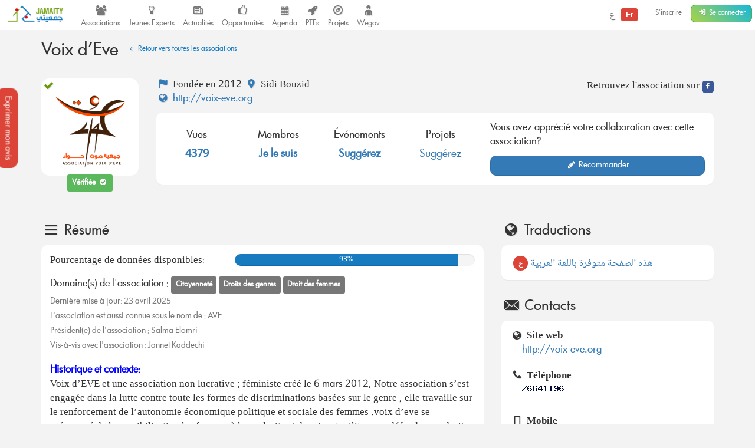

--- FILE ---
content_type: text/html; charset=UTF-8
request_url: https://jamaity.org/association/voix-deve-2/
body_size: 12836
content:
<!DOCTYPE html> <html xmlns="http://www.w3.org/1999/xhtml" xmlns:og="http://ogp.me/ns#" xmlns:fb="http://www.facebook.com/2008/fbml" lang="fr_FR" > <head> <title> Voix d&#8217;Eve &#8211; Jamaity </title> <meta charset="utf-8"> <meta http-equiv="X-UA-Compatible" content="IE=edge"> <meta name="viewport" content="width=device-width, initial-scale=1.0"> <meta property="twitter:account_id" content="15003744"/> <meta property="og:site_name" content="Jamaity"/> <meta property="title" content="Voix d&#8217;Eve"/> <meta property="og:title" content="Voix d&#8217;Eve"/> <meta property="og:url" content="https://jamaity.org/association/voix-deve-2/"/> <meta property="og:locale" content="fr_FR"/> <meta property="og:type" content="article"/> <meta property="og:image" content="https://jamaity.org/wp-content/uploads/2014/06/Voix-dEve.png"/> <meta name="twitter:card" content="summary_large_image" /> <meta name="twitter:site" content="@jamaity_tn" /> <meta name="twitter:via" content="jamaity_tn" /> <meta name="twitter:creator" content="@jamaity_tn" /> <meta name="twitter:title" content="Voix d&#8217;Eve" /> <meta name="twitter:image" content="https://jamaity.org/wp-content/uploads/2014/06/Voix-dEve.png" /> <meta name="keywords" content="associations, tunisie, opportunités, projets, réseau, transition, arab spring" /> <meta name="date" content="1401722404" /> <meta name="standout" content="https://jamaity.org/association/voix-deve-2/" /> <meta property="fb:app_id" content="177657269267171"/> <meta property="fb:pages" content="239076232916848"/> <meta property="article:publisher" content="https://www.facebook.com/jamaity.org"/> <meta property="og:article:published_time" content="1401722404"/> <link rel="image_src" data-page-subject="true" href="https://jamaity.org/wp-content/uploads/2014/06/Voix-dEve.png"> <link rel="canonical" data-page-subject="true" href="https://jamaity.org/association/voix-deve-2/"> <meta content="#f37822" name="msapplication-TileColor"> <meta content="https://jamaity.org/wp-content/themes/wp-jamaity-v2/static/img/defaults/mstile-144x144.png" name="msapplication-TileImage"> <meta content="#ffffff" name="theme-color"> <script type="text/javascript">
		if (window.self !== window.top) {
			window.top.location.href = window.location.href;
		}
	</script> <link rel='dns-prefetch' href='//ajax.googleapis.com' /> <link rel='dns-prefetch' href='//s.w.org' /> <script type="text/javascript">
			window._wpemojiSettings = {"baseUrl":"https:\/\/s.w.org\/images\/core\/emoji\/13.0.1\/72x72\/","ext":".png","svgUrl":"https:\/\/s.w.org\/images\/core\/emoji\/13.0.1\/svg\/","svgExt":".svg","source":{"concatemoji":"https:\/\/jamaity.org\/wp-includes\/js\/wp-emoji-release.min.js?ver=5.6"}};
			!function(e,a,t){var r,n,o,i,p=a.createElement("canvas"),s=p.getContext&&p.getContext("2d");function c(e,t){var a=String.fromCharCode;s.clearRect(0,0,p.width,p.height),s.fillText(a.apply(this,e),0,0);var r=p.toDataURL();return s.clearRect(0,0,p.width,p.height),s.fillText(a.apply(this,t),0,0),r===p.toDataURL()}function l(e){if(!s||!s.fillText)return!1;switch(s.textBaseline="top",s.font="600 32px Arial",e){case"flag":return!c([127987,65039,8205,9895,65039],[127987,65039,8203,9895,65039])&&(!c([55356,56826,55356,56819],[55356,56826,8203,55356,56819])&&!c([55356,57332,56128,56423,56128,56418,56128,56421,56128,56430,56128,56423,56128,56447],[55356,57332,8203,56128,56423,8203,56128,56418,8203,56128,56421,8203,56128,56430,8203,56128,56423,8203,56128,56447]));case"emoji":return!c([55357,56424,8205,55356,57212],[55357,56424,8203,55356,57212])}return!1}function d(e){var t=a.createElement("script");t.src=e,t.defer=t.type="text/javascript",a.getElementsByTagName("head")[0].appendChild(t)}for(i=Array("flag","emoji"),t.supports={everything:!0,everythingExceptFlag:!0},o=0;o<i.length;o++)t.supports[i[o]]=l(i[o]),t.supports.everything=t.supports.everything&&t.supports[i[o]],"flag"!==i[o]&&(t.supports.everythingExceptFlag=t.supports.everythingExceptFlag&&t.supports[i[o]]);t.supports.everythingExceptFlag=t.supports.everythingExceptFlag&&!t.supports.flag,t.DOMReady=!1,t.readyCallback=function(){t.DOMReady=!0},t.supports.everything||(n=function(){t.readyCallback()},a.addEventListener?(a.addEventListener("DOMContentLoaded",n,!1),e.addEventListener("load",n,!1)):(e.attachEvent("onload",n),a.attachEvent("onreadystatechange",function(){"complete"===a.readyState&&t.readyCallback()})),(r=t.source||{}).concatemoji?d(r.concatemoji):r.wpemoji&&r.twemoji&&(d(r.twemoji),d(r.wpemoji)))}(window,document,window._wpemojiSettings);
		</script> <style type="text/css">
img.wp-smiley,
img.emoji {
	display: inline !important;
	border: none !important;
	box-shadow: none !important;
	height: 1em !important;
	width: 1em !important;
	margin: 0 .07em !important;
	vertical-align: -0.1em !important;
	background: none !important;
	padding: 0 !important;
}
</style> <link rel='stylesheet' id='litespeed-cache-dummy-css' href='https://jamaity.org/wp-content/plugins/litespeed-cache/assets/css/litespeed-dummy.css?ver=5.6' type='text/css' media='all' /> <link rel='stylesheet' id='wp-block-library-css' href='https://jamaity.org/wp-includes/css/dist/block-library/style.min.css?ver=5.6' type='text/css' media='all' /> <link rel='stylesheet' id='ppress-frontend-css' href='https://jamaity.org/wp-content/plugins/wp-user-avatar/assets/css/frontend.min.css?ver=4.15.4' type='text/css' media='all' /> <link rel='stylesheet' id='ppress-flatpickr-css' href='https://jamaity.org/wp-content/plugins/wp-user-avatar/assets/flatpickr/flatpickr.min.css?ver=4.15.4' type='text/css' media='all' /> <link rel='stylesheet' id='ppress-select2-css' href='https://jamaity.org/wp-content/plugins/wp-user-avatar/assets/select2/select2.min.css?ver=5.6' type='text/css' media='all' /> <link rel='stylesheet' id='jmv2-css-css' href='https://jamaity.org/wp-content/themes/wp-jamaity-v2/static/css/style_v1.5.css?ver=5.6' type='text/css' media='all' /> <link rel='stylesheet' id='select2-css-css' href='https://jamaity.org/wp-content/themes/wp-jamaity-v2/static/css/select2.css?ver=5.6' type='text/css' media='all' /> <link rel='stylesheet' id='select2-bootstrap.css-css' href='https://jamaity.org/wp-content/themes/wp-jamaity-v2/static/css/select2-bootstrap.css?ver=5.6' type='text/css' media='all' /> <script type='text/javascript' src='https://ajax.googleapis.com/ajax/libs/jquery/1.11.1/jquery.min.js?ver=5.6' id='jquery-js'></script> <script type='text/javascript' src='https://jamaity.org/wp-content/plugins/wp-user-avatar/assets/flatpickr/flatpickr.min.js?ver=4.15.4' id='ppress-flatpickr-js'></script> <script type='text/javascript' src='https://jamaity.org/wp-content/plugins/wp-user-avatar/assets/select2/select2.min.js?ver=4.15.4' id='ppress-select2-js'></script> <link rel="canonical" href="https://jamaity.org/association/voix-deve-2/" /> <link rel="alternate" type="application/json+oembed" href="https://jamaity.org/wp-json/oembed/1.0/embed?url=https%3A%2F%2Fjamaity.org%2Fassociation%2Fvoix-deve-2%2F" /> <link rel="alternate" type="text/xml+oembed" href="https://jamaity.org/wp-json/oembed/1.0/embed?url=https%3A%2F%2Fjamaity.org%2Fassociation%2Fvoix-deve-2%2F&#038;format=xml" /> <link rel="apple-touch-icon" sizes="57x57" href="https://jamaity.org/wp-content/themes/wp-jamaity-v2/static/favicons/on-57x57.png" /><link rel="apple-touch-icon" sizes="60x60" href="https://jamaity.org/wp-content/themes/wp-jamaity-v2/static/favicons/on-60x60.png" /><link rel="apple-touch-icon" sizes="72x72" href="https://jamaity.org/wp-content/themes/wp-jamaity-v2/static/favicons/on-72x72.png" /><link rel="apple-touch-icon" sizes="76x76" href="https://jamaity.org/wp-content/themes/wp-jamaity-v2/static/favicons/on-76x76.png" /><link rel="apple-touch-icon" sizes="114x114" href="https://jamaity.org/wp-content/themes/wp-jamaity-v2/static/favicons/on-114x114.png" /><link rel="apple-touch-icon" sizes="120x120" href="https://jamaity.org/wp-content/themes/wp-jamaity-v2/static/favicons/on-120x120.png" /><link rel="apple-touch-icon" sizes="144x144" href="https://jamaity.org/wp-content/themes/wp-jamaity-v2/static/favicons/on-144x144.png" /><link rel="apple-touch-icon" sizes="152x152" href="https://jamaity.org/wp-content/themes/wp-jamaity-v2/static/favicons/on-152x152.png" /><link rel="apple-touch-icon" sizes="180x180" href="https://jamaity.org/wp-content/themes/wp-jamaity-v2/static/favicons/on-180x180.png" /><link rel="icon" type="image/png" sizes="192x192" href="https://jamaity.org/wp-content/themes/wp-jamaity-v2/static/favicons/on-192x192.png" /><link rel="icon" type="image/png" sizes="32x32" href="https://jamaity.org/wp-content/themes/wp-jamaity-v2/static/favicons/favicon-32x32.png" /><link rel="icon" type="image/png" sizes="96x96" href="https://jamaity.org/wp-content/themes/wp-jamaity-v2/static/favicons/favicon-96x96.png" /><link rel="icon" type="image/png" sizes="16x16" href="https://jamaity.org/wp-content/themes/wp-jamaity-v2/static/favicons/favicon-16x16.png" /></head> <body class="association-template-default single single-association postid-23464 unknown" itemscope="itemscope" itemtype="http://schema.org/WebPage"> <!--[if lt IE 8]> <div class="alert alert-warning"> You are using an <strong>outdated</strong> browser. Please <a href="http://browsehappy.com/">upgrade your browser</a> to improve your experience. </div> <![endif]--> <a href="#" class="feedback-btn btn" onclick="_gaq.push(['_trackEvent','PopFeedback','BetaV2Feedback',this.href]);" data-toggle="modal" data-target="#feedback">Exprimer mon avis</a> <div class="modal fade" id="feedback" tabindex="-1" role="dialog" aria-labelledby="feedbackTitle" aria-hidden="true"> <div class="modal-dialog "> <div class="modal-content"> <div class="modal-header"> <button type="button" class="close" data-dismiss="modal"><span aria-hidden="true">&times;</span><span class="sr-only">Fermer</span></button> <h4 class="modal-title" id="feedbackTitle"><span class="zicon-clipboard-2"></span>Votre avis nous intéresse </h4> </div> <div class="modal-body"> <form id="FeedbackForm" role="form"> <div class="form-error"></div> <div class="form-content"> <input type="hidden" name="datetime" id="datetime" value="16/01/2026 06:58:25"> <h3 class="h4">1 - À quel point la plateforme correspond à vos attentes?</h3> <div class="well"> <select class="form-control input-lg" id="expectations" name="expectations"> <option value="na">Notez sur une échelle de 1 à 5 (3 exclu)</option> <option value="1">1</option> <option value="2">2</option> <option value="4">4</option> <option value="5">5</option> </select> </div> <h3 class="h4">2 - La nouvelle plateforme par rapport à l'ancienne plateforme?</h3> <div class="well"> <div class="row"> <div class="col-xs-4"> <button type="button" class="btn btn-danger btn-radio btn-block active">Décevante</button> <input type="radio" name="evolution" value="negative" class="hidden" selected> </div> <div class="col-xs-4"> <button type="button" class="btn btn-warning btn-radio btn-block">Moyenne</button> <input type="radio" name="evolution" value="neutral" class="hidden"> </div> <div class="col-xs-4"> <button type="button" class="btn btn-success btn-radio btn-block">Géniale</button> <input type="radio" name="evolution" value="positive" class="hidden"> </div> </div> <hr class="invisiblebar half"> <p class="small text-muted text-center">Cliquez sur le bouton sous le sentiment que vous exprimez</p> </div> <h3 class="h4">3 - Avez-vous des améliorations à suggérer?</h3> <div class="well"> <textarea name="ameliorations" id="ameliorations" class="form-control" cols="30" rows="4" placeholder="Partagez quelques suggestions d'améliorations que vous souhaitez voir sur la plateforme Jamaity"></textarea> </div> <button type="submit" class="btn btn-success btn-radio btn-block">Envoyer mon avis</button> </div> </form> <hr> <p class="text-justify"> Nous nous appuyons toujours sur les retours de nos chers utilisateurs pour une amélioration continue de la plateforme Jamaity. Tous les avis comptent ! </p> <p class="text-justify text-info">Tous les avis sont collectés d'une manière anonyme pour permettre au plus grand nombre de s'exprimer librement (même si vous êtes connectés) </p> </div> </div> </div> </div> <nav class="navbar navbar-default navbar-static-top" role="navigation"> <div class="pull-right navbar-btn" style="display:block;margin-right:5px;"> <a href="https://jamaity.org/signup/?redirect=https%3A%2F%2Fjamaity.org%2Fassociation%2Fvoix-deve-2%2F" class="btn btn-link btn-sm hidden-xs" >S'inscrire</a> <a href="https://jamaity.org/login/?redirect=https%3A%2F%2Fjamaity.org%2Fassociation%2Fvoix-deve-2%2F" class="btn btn-success btn-sm"> <span class="zicon-login-2"></span> <span class="hidden-xs hidden-sm">Se connecter</span> </a> </div> <ul class="nav navbar-nav pull-right"> <li> <a href="?setLang=ar" style="line-height: 33px;" > <span class=""> ع </span> <span class="notif-bubble notif-bubble-on label"> Fr </span> </a> </li> <li class="vdivider hovernav"></li> </ul> <ul class="nav navbar-nav pull-left"> <li class="hidden-sm"> <a class="navbar-brand" href="https://jamaity.org/"> <img src="https://jamaity.org/wp-content/themes/wp-jamaity-v2/static/img/jamaity_logo.png" alt="Jamaity Logo"> </a> </li> <li class="visible-sm"> <a class="navbar-brand" href="https://jamaity.org/" > <img src="https://jamaity.org/wp-content/themes/wp-jamaity-v2/static/img/jamaity_brand_notext.png" alt="Jamaity Logo"> </a> </li> <li class="vdivider hovernav"></li> <li class="hidden-sm hidden-xs"> <a class="nav-modern-button color-hover-ngo" href="https://jamaity.org/associations/"> <span class="zicon-users"></span> <span class="text">Associations</span> </a> </li> <li class="hidden-sm hidden-xs"> <a class="nav-modern-button color-hover-project" title="Jeunes Experts" href="https://jamaity.org/experts/"> <span class="zicon-lightbulb"></span> <span class="text">Jeunes Experts</span> </a> </li> <li class="hidden-sm hidden-xs"> <a class="nav-modern-button color-hover-actu" href="https://jamaity.org/actu/"> <span class="zicon-newspaper-1"></span> <span class="text">Actualités</span> </a> </li> <li class="hidden-sm hidden-xs"> <a class="nav-modern-button color-hover-opportunity" href="https://jamaity.org/forsa/"> <span class="zicon-thumbs-up"></span> <span class="text">Opportunités</span> </a> </li> <li class="hidden-sm hidden-xs"> <a class="nav-modern-button color-hover-event" href="https://jamaity.org/agenda/"> <span class="zicon-calendar-6"></span> <span class="text">Agenda</span> </a> </li> <li class="hidden-sm hidden-xs"> <a class="nav-modern-button color-hover-ptf" href="https://jamaity.org/ptf/"> <span class="zicon-rocket"></span> <span class="text">PTFs</span> </a> </li> <li class="hidden-sm hidden-xs"> <a class="nav-modern-button color-hover-project" href="https://jamaity.org/projets/"> <span class="zicon-compass-2"></span> <span class="text">Projets</span> </a> </li> <li class="hidden-sm hidden-xs"> <a class="nav-modern-button color-hover-project" href="https://jamaity.org/wegov"> <span class="zicon-child"></span> <span class="text">Wegov</span> </a> </li> </ul> </nav> <script type="text/javascript">
jQuery(document).on('click', '.mega-dropdown', function(e) {
	e.stopPropagation()
})
</script> <div class="container"> <div class="row"> <div class="col-md-12"> <h1 class="h2 pull-left headline" itemprop="headline">Voix d&#8217;Eve <small> <a href="https://jamaity.org/associations/" class="btn btn-xs color-ngo"><span class="zicon-angle-left"></span> Retour vers toutes les associations</a> </small> </h1> </div> </div> <hr class="invisiblebar half"> <div class="row"> <div class="col-md-2 col-xs-3"> <span class="ngo-img-container"> <span class="zicon-ok color-ok badge-verified"></span> <img width="480" height="480" src="https://jamaity.org/wp-content/uploads/2014/06/Voix-dEve.png" class="img-responsive img-rounded wp-post-image" alt="Voix d&#8217;Eve" loading="lazy" width="200" height="200" title="Voix d&#8217;Eve" srcset="https://jamaity.org/wp-content/uploads/2014/06/Voix-dEve.png 480w, https://jamaity.org/wp-content/uploads/2014/06/Voix-dEve-300x300.png 300w, https://jamaity.org/wp-content/uploads/2014/06/Voix-dEve-150x150.png 150w" sizes="(max-width: 480px) 100vw, 480px" /> </span> <div class="text-center"> <span class="label label-success"> <strong class="text-success white">Vérifiée </strong><span class="zicon-ok-circled white"></span> </span> </div> </div> <div class="col-md-10 col-xs-9"> <div class="row" style="margin-bottom: 10px;"> <div class="col-md-12"> <div class="pull-left"> <span class="zicon-flag-3 text-primary"></span> Fondée en 2012 <span class="zicon-location-5 text-primary"></span> Sidi Bouzid </a> <br> <a href="http://voix-eve.org" target="_blank" onclick="_gaq.push(['_trackEvent','WebOut','http://voix-eve.org',this.href]);"> <span class="zicon-globe text-primary"></span> http://voix-eve.org </a> <br> </div> <ul class="jm-socialmedia jm-socialmedia-rounded jm-socialmedia-tiny pull-right no-padding"> <li>Retrouvez l'association sur</li> <li><a target="_blank" href="http://www.facebook.com/lVoix.Eve.regueb" class="bg-facebook"><span class="zicon-facebook-2"></span></a></li> </ul> </div> </div> <div class="panel no-margin"> <div class="panel-body"> <div class="row"> <div class="col-md-7 col-xs-12"> <div class="no-padding row ngo-overview"> <div class="col-md-3 col-sm-6 col-xs-6"> <h4 class="text-center"> <span class="muted"> Vues </span><br> <strong class="text-primary">4379</strong> </h4> </div> <div class="col-md-3 col-sm-6 col-xs-6"> <h4 class="text-center"> <span class="muted">Membres</span><br> <strong class="text-primary"> <a href="https://jamaity.org/edit-profile/?focus=add_ngo">Je le suis</a> </strong> </h4> </div> <div class="col-md-3 col-sm-6 col-xs-6"> <h4 class="text-center"> <span class="muted">Événements</span><br> <strong class="text-primary"> <a href="https://jamaity.org/contribuer/suggestion-event/">Suggérez</a> </strong> </h4> </div> <div class="col-md-3 col-sm-6 col-xs-6"> <h4 class="text-center"> <span class="muted">Projets</span><br> <a href="https://jamaity.org/contribuer/suggestion-project/">Suggérez</a> </h4> </div> </div> </div> <div class="col-md-5 col-xs-12"> <p>Vous avez apprécié votre collaboration avec cette association?</p> <a href="#review" class="page-scroll btn btn-block btn-primary"><span class="zicon-pencil"></span> Recommander</a> </div> </div> </div> </div> </div> </div> </div> <hr class="invisiblebar"> <div id="quicsknav" class="smooth-menu-affix hide" data-spy="affix" data-offset-top="300"> <div class="panel smooth-menu no-margin no-padding spy-menu"> <a href="https://jamaity.org/association/voix-deve-2/" class="pull-left" data-original-title="Voix d&#8217;Eve" data-placement="bottom" data-toggle="tooltip"> <img width="480" height="480" src="https://jamaity.org/wp-content/uploads/2014/06/Voix-dEve.png" class=" wp-post-image" alt="Voix d&#8217;Eve" loading="lazy" width="40" height="40" style="height:40px;width:40px;" title="Voix d&#8217;Eve" srcset="https://jamaity.org/wp-content/uploads/2014/06/Voix-dEve.png 480w, https://jamaity.org/wp-content/uploads/2014/06/Voix-dEve-300x300.png 300w, https://jamaity.org/wp-content/uploads/2014/06/Voix-dEve-150x150.png 150w" sizes="(max-width: 480px) 100vw, 480px" /> </a> <ul class="nav nav-border nav-justified quicknav-menu " role="tablist" id="ngoTabNav"> <li class="active"><a href="#summary" class="hover-ngo page-scroll" role="tab" data-toggle="tab"><i class="zicon-menu"></i> <span class="caption">Résumé</span></a></li> <li><a href="#structure" class="hover-ngo page-scroll" role="tab" data-toggle="tab"><i class="zicon-flow-merge"></i> <span class="caption"> Structure</span></a></li> <li><a href="#opportunities" class="hover-project page-scroll" role="tab" data-toggle="tab"><i class="zicon-thumbs-up"></i> <span class="caption">Opportunités</span></a></li> <li><a href="#pr" class="hover-ngo page-scroll" role="tab" data-toggle="tab"><i class="zicon-megaphone"></i> <span class="caption">On en parle</span></a></li> <li><a href="#actu" class="hover-actu page-scroll" role="tab" data-toggle="tab"><i class="zicon-newspaper-1"></i> <span class="caption">Articles</span></a></li> <li><a href="#members" class="hover-ngo page-scroll" role="tab" data-toggle="tab"><i class="zicon-users"></i> <span class="caption"> Membres</span></a></li> <li><a href="#reviews" class="color-ngo page-scroll" role="tab" data-toggle="tab"><i class="zicon-star-2"></i> <span class="caption">Recommandations</span></a></li> </ul> </div> </div> <div class="container"> <div class="row"> <div class="col-md-12"> <div class="pull-right"> </div> </div> </div> </div> <div class="container" rel="scrollspy"> <div class="row"> <div class="col-md-8"> <hr class="invisiblebar half"> <section id="summary"> <h2 class="h3"><span class="zicon-menu"></span> Résumé</h2> <div class="panel"> <div class="panel-body"> <div class="row"> <div class="col-md-5"> Pourcentage de données disponibles: </div> <div class="col-md-7"> <div class="progress"> <div class="progress-bar bg-ngo" role="progressbar" aria-valuenow="93" aria-valuemin="0" aria-valuemax="100" style="width: 93%;"> 93% </div> </div> </div> </div> <p> Domaine(s) de l'association : <span class="label label-default"> Citoyenneté</span> <span class="label label-default"> Droits des genres</span> <span class="label label-default"> Droit des femmes</span> </p> <h5 class="text-muted">Dernière mise à jour: 23 avril 2025</h5> <h5 class="text-muted">L'association est aussi connue sous le nom de : AVE</h5> <h5 class="text-muted">Président(e) de l'association : Salma Elomri</h5> <h5 class="text-muted">Vis-à-vis avec l'association : Jannet Kaddechi</h5> <hr class="invisiblebar half"> <p> <div class='text-preview'><div class="_2cuy _3dgx _2vxa"><strong><span style="color: #0000ff;">Historique et contexte:</span></strong></div> <div class="_2cuy _3dgx _2vxa">Voix d’EVE et une association non lucrative ; féministe créé le <span class="_4yxo _4yxp _4yxr">6 mars 2012</span>, Notre association s’est engagée dans la lutte contre toute les formes de discriminations basées sur le genre , elle travaille sur le renforcement de l’autonomie économique politique et sociale des femmes .voix d’eve se préoccupé de la sensibilisation les femmes à leurs droits et devoirs et milite pour défendre ses droits et elle travail pour activer le rôle des femmes dans la vie publique( politique , economique ,sociale ,culturelle</div> <h3 class="_2cuy _50a1 _2vxa"><span style="font-size: 12pt; color: #0000ff;">Domaine d’activité de l’association</span></h3> <div class="_2cuy _3dgx _2vxa">§ Droit de femme et citoyenneté.</div> <div class="_2cuy _3dgx _2vxa">§ L’autonomisation sociale et économique des femmes.</div> <div class="_2cuy _3dgx _2vxa"><span class="_4yxo">Les objectifs généraux de l’association</span></div> <div class="_2cuy _3dgx _2vxa">§ Etablir l’égalité entre l’Homme et la Femme.</div> <div class="_2cuy _3dgx _2vxa">§ Abolir toutes les formes de discrimination et violence contre la femme.</div> <div class="_2cuy _3dgx _2vxa">§ Assurer l’intégration de la femme au sein de la communauté dans le cadre du concept de genre.</div> <div class="_2cuy _3dgx _2vxa">§ Garantir l’évolution de la femme rurale (matérielle et immatérielle)</div> <div class="_2cuy _3dgx _2vxa"><span class="_4yxo">Les principes de l association</span></div> <ul class="_5a_q _5yj1"> <li class="_2cuy _509q _2vxa">Consolider les droits de l’homme et surtout droits des femmes</li> <li class="_2cuy _509q _2vxa">Défendre les préoccupations des femmes</li> <li class="_2cuy _509q _2vxa">Lutter contre toute discrimination contre les femmes.</li> </ul> </div><a href='#' class='expand-text text-center hidden' onclick='_gaq.push(["_trackEvent","ViewMore","Voix d&#8217;Eve",this.href]);' data-minus='Voir moins' data-plus='Voir plus' data-minus='Voir moins' ><span class='txt'>Voir plus</span> <span class='ico zicon-angle-down'></span></a> </p> </div> </div> </section> </div> <div class="col-md-4"> <hr class="invisiblebar half"> <section id="translation"> <h2 class="h3"><span class="zicon-globe"></span> Traductions</h2> <div class="panel"> <div class="panel-body"> <a href="https://jamaity.org/association/%d8%b5%d9%88%d8%aa-%d8%ad%d9%88%d8%a7%d8%a1-2/?setLang=ar"> <span class="notif-bubble notif-bubble-on icon-circle icon-circle-sm ">ع</span> هذه الصفحة متوفرة باللغة العربية </a> </div> </div> </section> <hr class="invisiblebar half"> <section id="contacts"> <h2 class="h3"><span class="zicon-email"></span> Contacts</h2> <div class="panel"> <div class="panel-body"> <div class="row"> <div class="col-md-12"> <dl> <dt><span class="zicon-globe"></span> Site web</dt> <dd> <a href="http://voix-eve.org" target="_blank" onclick="_gaq.push(['_trackEvent','WebOut','http://voix-eve.org',this.href]);" > http://voix-eve.org </a> </dd> </dl> </div> <div class="col-md-12 col-xs-12 col-sm-6"> <dl> <dt><span class="zicon-phone"></span> Téléphone</dt> <dd> <img src="[data-uri]" alt="13807fe3021911370add8eda6d13b6d5"> </dd> </dl> </div> <div class="col-md-12 col-xs-12 col-sm-6"> <dl> <dt><span class="zicon-mobile-1"></span> Mobile</dt> <dd> <img src="[data-uri]" alt="13807fe3021911370add8eda6d13b6d5"> </dd> </dl> </div> <div class="col-md-12 col-xs-12 col-sm-6"> <dl> <dt><span class="zicon-email"></span> Email</dt> <dd> <img src="[data-uri]" alt="13807fe3021911370add8eda6d13b6d5"> </dd> </dl> </div> <div class="col-md-12 col-xs-12 col-sm-6"> <dl> <dt><span class="zicon-location-1"></span> Adresse</dt> <dd> 28 , cité ennacer Er Regueb, Sidi Bu Zayd </dd> </dl> </div> </div> </div> </div> </section> </div> </div> <hr class="invisiblebar half"> <section id="structure"> <h2 class="h3"><span class="zicon-flow-merge"></span> Structure</h2> <div class="panel"> <div class="panel-body"> <strong>Voix d&#8217;Eve</strong> est structurée en tant que: <span class="label label-default">Association</span> </div> </div> <hr class="invisiblebar half" id="events"> <section> <h2 class="h3"><span class="zicon-calendar"></span> Événements <small>0 événements au total</small></h2> <div class="row"> <div class="col-md-4"> <a href="https://jamaity.org/contribuer/suggestion-event/" class="btn btn-lg btn-border-event btn-block"><span class="zicon-plus"></span> Proposer d'autres événements</a> </div> </div> </section> <hr class="invisiblebar half" id="projects"> <section> <h2 class="h3"><span class="zicon-compass-1"></span> Projets <small>0 projets au total</small></h2> <div class="row"> <div class="col-md-3"> <a href="https://jamaity.org/contribuer/suggestion-project/" class="btn btn-lg btn-border-project btn-block"><span class="zicon-plus"></span> Proposer d'autres projets</a> </div> </div> </section> <hr class="invisiblebar half" id="opportunities"> <section> <h2 class="h3"><span class="zicon-thumbs-up"></span> Opportunités <small>3 opportunités au total</small></h2> <div class="row"> <div class="col-md-4"> <div class="panel opportunity-card"> <div class="row"> <div class="col-md-12"> <div class="panel-body"> <a href="https://jamaity.org/opportunity/appel-doffres-pour-des-formateurs-ou-cabinet-de-formation-association-voix-eve/" class="color-opportunity"> Appel d’offres pour des formateurs ou cabinet de formation -Association voix Eve  </a> </div> </div> </div> <div class=" row-eq-height no-margin no-padding"> <div class="col-md-3 no-margin no-padding"> <a href="https://jamaity.org/opportunity/appel-doffres-pour-des-formateurs-ou-cabinet-de-formation-association-voix-eve/" class="thumb"> <img src="https://jamaity.org/wp-content/themes/wp-jamaity-v2/static/img/defaults/opportunity_default.jpg" class="center-block img-responsive hidden-xs opportunity-default-xs" alt="Appel d’offres pour des formateurs ou cabinet de formation -Association voix Eve " title="Appel d’offres pour des formateurs ou cabinet de formation -Association voix Eve "> </a> </div> <div class="col-md-9"> <small class="text-muted opportunity-type">Appel à consultants</small> <span class="label label-default">Offre Expirée</span> <div class="text-center"> <span class="text-muted small">Lancé par <a href="https://jamaity.org/association/voix-deve-2/">Voix d&#8217;Eve</a></span> <br> </div> </div> </div> </div> </div> <div class="col-md-4"> <div class="panel opportunity-card"> <div class="row"> <div class="col-md-12"> <div class="panel-body"> <a href="https://jamaity.org/opportunity/boite-de-developpement-informatiquesite-web-association-voix-eve/" class="color-opportunity"> Boite de développement informatique&#8221;Site web&#8221;-Association voix Eve  </a> </div> </div> </div> <div class=" row-eq-height no-margin no-padding"> <div class="col-md-3 no-margin no-padding"> <a href="https://jamaity.org/opportunity/boite-de-developpement-informatiquesite-web-association-voix-eve/" class="thumb"> <img src="https://jamaity.org/wp-content/themes/wp-jamaity-v2/static/img/defaults/opportunity_default.jpg" class="center-block img-responsive hidden-xs opportunity-default-xs" alt="Boite de développement informatique&#8221;Site web&#8221;-Association voix Eve " title="Boite de développement informatique&#8221;Site web&#8221;-Association voix Eve "> </a> </div> <div class="col-md-9"> <small class="text-muted opportunity-type">Appel à consultants</small> <span class="label label-default">Offre Expirée</span> <div class="text-center"> <span class="text-muted small">Lancé par <a href="https://jamaity.org/association/voix-deve-2/">Voix d&#8217;Eve</a></span> <br> </div> </div> </div> </div> </div> <div class="col-md-4"> <div class="panel opportunity-card"> <div class="row"> <div class="col-md-12"> <div class="panel-body"> <a href="https://jamaity.org/opportunity/%d8%aa%d9%83%d9%88%d9%8a%d9%86-%d9%88-%d8%a7%d9%84%d8%aa%d8%af%d8%b1%d9%8a%d8%a8-%d9%82%d9%8a%d8%a7%d8%af%d8%a7%d8%aa-%d9%86%d8%b3%d8%a7%d8%a6%d9%8a%d8%a9-%d9%85%d9%86-%d9%85%d8%ae%d8%aa%d9%84%d9%81/" class="color-opportunity"> تكوين و التدريب قيادات نسائية من مختلف معتمديات سيدي بوزيد </a> </div> </div> </div> <div class=" row-eq-height no-margin no-padding"> <div class="col-md-3 no-margin no-padding"> <a href="https://jamaity.org/opportunity/%d8%aa%d9%83%d9%88%d9%8a%d9%86-%d9%88-%d8%a7%d9%84%d8%aa%d8%af%d8%b1%d9%8a%d8%a8-%d9%82%d9%8a%d8%a7%d8%af%d8%a7%d8%aa-%d9%86%d8%b3%d8%a7%d8%a6%d9%8a%d8%a9-%d9%85%d9%86-%d9%85%d8%ae%d8%aa%d9%84%d9%81/" class="thumb"> <img width="486" height="500" src="https://jamaity.org/wp-content/uploads/2016/10/10731055_737083046372555_5733184297494965973_n-486x500.jpg" class="center-block img-responsive hidden-xs wp-post-image" alt="تكوين و التدريب قيادات نسائية من مختلف معتمديات سيدي بوزيد" loading="lazy" title="تكوين و التدريب قيادات نسائية من مختلف معتمديات سيدي بوزيد" /> </a> </div> <div class="col-md-9"> <small class="text-muted opportunity-type">Offre de formation</small> <span class="label label-default">Offre Expirée</span> <div class="text-center"> <span class="text-muted small">Lancé par <a href="https://jamaity.org/association/voix-deve-2/">Voix d&#8217;Eve</a></span> <br> </div> </div> </div> </div> </div> <div class="col-md-4"> <a href="https://jamaity.org/contribuer/suggestion-opportunity/" class="btn btn-lg btn-border-opportunity btn-block"><span class="zicon-plus"></span> Proposer d'autres opportunités</a> </div> </div> </section> <hr class="invisiblebar" id="pr"> <hr class="invisiblebar half"> <section> <h2 class="h3"><span class="zicon-megaphone"></span> On en parle</h2> <div class="mason row row-4"> <div class="col-md-3"> <section> <div class="panel no-rounded"> <div class="panel-body panel-body-tight text-center"> <h3><a href="https://jamaity.org/pr/%d8%b3%d9%86%d8%a9-%d9%85%d9%86-%d8%af%d8%ae%d9%88%d9%84-%d8%a7%d9%84%d9%82%d8%a7%d9%86%d9%88%d9%86-%d8%b9%d8%af%d8%af-51-%d9%84%d8%b3%d9%86%d8%a9-2019-%d8%a7%d9%84%d9%85%d8%aa%d8%b9%d9%84%d9%82/" class="color-ressource">سنة من دخول القانون عدد 51 لسنة 2019 المتعلق بإحداث صنف نقل للعاملات والعملة بالقطاع الفلاحي حيز التنفيذ: ماذا تغير</a></h3> <p class="text-center"> <a href="https://jamaity.org/association/aswat-nissa/" target="_blank" title="Aswat Nissa" class="img hover-img"> <img src="https://jamaity.org/wp-content/themes/wp-jamaity-v2/static/img/defaults/ngo_default.jpg" alt="سنة من دخول القانون عدد 51 لسنة 2019 المتعلق بإحداث صنف نقل للعاملات والعملة بالقطاع الفلاحي حيز التنفيذ: ماذا تغير" class="img-rounded ngo-rounded" style="height:55px;width:55px;"> </a> <a href="https://jamaity.org/association/forum-tunisien-pour-les-droits-economiques-et-sociaux/" target="_blank" title="Forum Tunisien pour les Droits Economiques et Sociaux" class="img hover-img"> <img src="https://jamaity.org/wp-content/themes/wp-jamaity-v2/static/img/defaults/ngo_default.jpg" alt="سنة من دخول القانون عدد 51 لسنة 2019 المتعلق بإحداث صنف نقل للعاملات والعملة بالقطاع الفلاحي حيز التنفيذ: ماذا تغير" class="img-rounded ngo-rounded" style="height:55px;width:55px;"> </a> <a href="https://jamaity.org/association/association-rayhana-jendouba/" target="_blank" title="Association Rayhana pour Femmes de Jendouba" class="img hover-img"> <img src="https://jamaity.org/wp-content/themes/wp-jamaity-v2/static/img/defaults/ngo_default.jpg" alt="سنة من دخول القانون عدد 51 لسنة 2019 المتعلق بإحداث صنف نقل للعاملات والعملة بالقطاع الفلاحي حيز التنفيذ: ماذا تغير" class="img-rounded ngo-rounded" style="height:55px;width:55px;"> </a> <a href="https://jamaity.org/association/voix-deve-2/" target="_blank" title="Voix d&#8217;Eve" class="img hover-img"> <img src="https://jamaity.org/wp-content/themes/wp-jamaity-v2/static/img/defaults/ngo_default.jpg" alt="سنة من دخول القانون عدد 51 لسنة 2019 المتعلق بإحداث صنف نقل للعاملات والعملة بالقطاع الفلاحي حيز التنفيذ: ماذا تغير" class="img-rounded ngo-rounded" style="height:55px;width:55px;"> </a> <a href="https://jamaity.org/association/association-femme-et-citoyennete/" target="_blank" title="Association Femme et Citoyenneté" class="img hover-img"> <img src="https://jamaity.org/wp-content/themes/wp-jamaity-v2/static/img/defaults/ngo_default.jpg" alt="سنة من دخول القانون عدد 51 لسنة 2019 المتعلق بإحداث صنف نقل للعاملات والعملة بالقطاع الفلاحي حيز التنفيذ: ماذا تغير" class="img-rounded ngo-rounded" style="height:55px;width:55px;"> </a> </p> <strong>11 juin 2020</strong><br> </div> <span class="card-preview-theme no-rounded label bg-ressource"> Communiqué de presse </span> </div> </section> </div> <div class="col-md-3"> <a href="https://jamaity.org/contribuer/suggestion-pr/" class="btn btn-lg btn-border-ressource btn-block"><span class="zicon-plus"></span> Proposer des éléments</a> </div> </div> </section> <hr class="invisiblebar" id="actu"> <hr class="invisiblebar half"> <section> <h2 class="h3"><span class="zicon-newspaper-1"></span> Actualité associative</h2> <div class="mason row row-4"> <div class="col-md-3"> <article class="panel no-rounded card-actu-detailed"itemscope="itemscope" itemtype="http://schema.org/BlogPosting" itemprop="blogPost" > <a href="https://jamaity.org/2020/06/%d8%a7%d9%84%d9%86%d8%b3%d8%a7%d8%a1-%d8%a7%d9%84%d8%b1%d9%8a%d9%81%d9%8a%d8%a7%d8%aa-%d8%a7%d9%84%d8%b9%d8%a7%d9%85%d9%84%d8%a7%d8%aa-%d9%81%d9%8a-%d8%a7%d9%84%d9%82%d8%b7%d8%a7%d8%b9-%d8%a7%d9%84/"> <img width="380" height="200" src="https://jamaity.org/wp-content/uploads/2020/06/103904811_3460100180670903_8636283329820520394_o-1-1-380x200.jpg" class="center-block img-responsive wp-post-image" alt="النساء العاملات في القطاع الفلاحي: في سبيل لقمة مُخضَّبة بالدماء" loading="lazy" itemprop="image" title="النساء العاملات في القطاع الفلاحي: في سبيل لقمة مُخضَّبة بالدماء" /> </a> <div class="panel-body text-center"> <h3><a href="https://jamaity.org/2020/06/%d8%a7%d9%84%d9%86%d8%b3%d8%a7%d8%a1-%d8%a7%d9%84%d8%b1%d9%8a%d9%81%d9%8a%d8%a7%d8%aa-%d8%a7%d9%84%d8%b9%d8%a7%d9%85%d9%84%d8%a7%d8%aa-%d9%81%d9%8a-%d8%a7%d9%84%d9%82%d8%b7%d8%a7%d8%b9-%d8%a7%d9%84/" class="color-actu" itemprop="headline">النساء العاملات في القطاع الفلاحي: في سبيل لقمة مُخضَّبة بالدماء</a></h3> <small class="text-muted"><span class="zicon-clock"></span> 17 Juin 2020 — par Boulares Hana</small> </div> <span class="card-preview-theme no-rounded label bg-actu">Actualité</span> </article> </div> <div class="col-md-3"> <article class="panel no-rounded card-actu-detailed"itemscope="itemscope" itemtype="http://schema.org/BlogPosting" itemprop="blogPost" > <a href="https://jamaity.org/2020/05/forgotten-working-women-in-corona-time-what-is-the-intervention-of-civil-society/"> <img width="380" height="200" src="https://jamaity.org/wp-content/uploads/2020/05/96868953_145733353666851_1990961630845861888_o-1-1-380x200.jpg" class="center-block img-responsive wp-post-image" alt="Forgotten working women in Corona time, what is the intervention of civil society?" loading="lazy" itemprop="image" title="Forgotten working women in Corona time, what is the intervention of civil society?" srcset="https://jamaity.org/wp-content/uploads/2020/05/96868953_145733353666851_1990961630845861888_o-1-1-380x200.jpg 380w, https://jamaity.org/wp-content/uploads/2020/05/96868953_145733353666851_1990961630845861888_o-1-1-300x158.jpg 300w, https://jamaity.org/wp-content/uploads/2020/05/96868953_145733353666851_1990961630845861888_o-1-1.jpg 760w" sizes="(max-width: 380px) 100vw, 380px" /> </a> <div class="panel-body text-center"> <h3><a href="https://jamaity.org/2020/05/forgotten-working-women-in-corona-time-what-is-the-intervention-of-civil-society/" class="color-actu" itemprop="headline">Forgotten working women in Corona time, what is the intervention of civil society?</a></h3> <small class="text-muted"><span class="zicon-clock"></span> 28 Mai 2020 — par Jihen Agrebi</small> </div> <span class="card-preview-theme no-rounded label bg-actu">Actualité</span> </article> </div> </div> </section> <hr class="invisiblebar half"> <section id="members"> <h2 class="h3"><span class="zicon-users"></span> Membres</h2> <div class="panel"> <div class="panel-body"> <p class="text-center"> Membre de l'association Voix d&#8217;Eve ? <br> <a href="https://jamaity.org/signup/?from=ngoCTA">Inscrivez-vous</a> et rejoignez la sur Jamaity dès maintenant ! </p> </div> </div> </section> <hr class="invisiblebar" id="review"> <hr class="invisiblebar half"> <h2 class="h3"><span class="zicon-star-2"></span> Recommandations</h2> <div class="row"> <div class="col-md-6 col-sm-12"> <div class="panel"> <div class="panel-body"> <h4 class="text-center"><span class="zicon-chat-2 icon-xl"></span><br>Aucune recommandation pour l'instant</h4> <p class='alert alert-info'>Soyez le 1er à écrire votre avis.</p> </div> </div> </div> <div class="col-md-6 col-sm-12"> <div class="panel" id="recommandations"> <div class="panel-body"> <section id="respond"> <h3 class="h4">Votre recommandation</h3> <p><a rel="nofollow" id="cancel-comment-reply-link" href="/association/voix-deve-2/#respond" style="display:none;">Cliquez ici pour annuler la réponse.</a></p> <p>Vous devez être <a href="https://jamaity.org/login/">connecté</a> pour écrire un recommandation.</p> </section> </div> </div> </div> </div> <ol class="breadcrumb"><span itemscope itemtype="http://data-vocabulary.org/Breadcrumb"> <a href="https://jamaity.org" itemprop="url"> <span itemprop="title">Accueil</span> </a> </span> <span class="zicon-right-open-1 "></span><span itemscope itemtype="http://data-vocabulary.org/Breadcrumb"> <a href="https://jamaity.org/associations/" itemprop="url" title="Cartes de visite des Associations tunisiennes actives"> <span itemprop="title">Associations en Tunisie</span> </a> </span> <span class="zicon-right-open-1 "></span><span itemscope itemtype="http://data-vocabulary.org/Breadcrumb"><span itemprop="title"> <a href="https://jamaity.org/association/voix-deve-2/" itemprop="url">Voix d&#8217;Eve</a></span></span></ol> <hr class="invisiblebar half"> </div> <nav class="float-nav border-jamaity closed visible-sm visible-xs" itemscope="itemscope" itemtype="http://schema.org/SiteNavigationElement" role="navigation" data-spy="affix" data-offset-top="125" > <ul> <li> <a onclick="_gaq.push(['_trackEvent','EditPTF','',this.href]);" href="https://jamaity.org/associations/"><span class="zicon-users color-ngo hover-ngo border-ngo icon-circle icon-circle-lg"></span></a> </li> <li> <a onclick="_gaq.push(['_trackEvent','EditPTF','',this.href]);" href="https://jamaity.org/ptf/"><span class="zicon-rocket color-ptf hover-ptf border-ptf icon-circle icon-circle-lg"></span></a> </li> <li> <a title="" onclick="_gaq.push(['_trackEvent','EditPTF','',this.href]);" href="https://jamaity.org/forsa/"><span class="zicon-thumbs-up hover-opportunity color-opportunity border-opportunity icon-circle icon-circle-lg"></span></a> </li> <li> <a title="Actualité Associative" onclick="_gaq.push(['_trackEvent','From','footer-actu',this.href]);" href="https://jamaity.org/actu/"><span class="zicon-newspaper-1 hover-actu color-actu border-actu icon-circle icon-circle-lg"></span></a> </li> <li> <a title="Projets" onclick="_gaq.push(['_trackEvent','From','footer-projets',this.href]);" href="https://jamaity.org/projets/"><span class="zicon-compass-2 hover-project color-project border-project icon-circle icon-circle-lg"></span></a> </li> <li> <a title="Agenda" onclick="_gaq.push(['_trackEvent','From','footer-agenda',this.href]);" href="https://jamaity.org/agenda/"><span class="zicon-calendar hover-event color-event border-event icon-circle icon-circle-lg"></span></a> </li> <li> <a title="Centre de ressources" onclick="_gaq.push(['_trackEvent','From','footer-publication',this.href]);" href="https://jamaity.org/resource-center/"><span class="zicon-folder-1 hover-ressource color-ressource border-ressource icon-circle icon-circle-lg"></span></a> </li> <li> <a title="Lexique de la société civile" onclick="_gaq.push(['_trackEvent','From','footer-lexique',this.href]);" href="https://jamaity.org/lexique/"><span class="zicon-asterisk hover-lexique color-lexique border-lexique icon-circle icon-circle-lg"></span></a> </li> </ul> <a class="toggle" href="#"><span class="zicon-plus"></span></a> </nav> <footer role="contentinfo" itemscope="itemscope" itemtype="http://schema.org/WPFooter"> <div class="footer-top"> <div class="container"> <div class="row"> <div class="col-xs-6 col-md-9 bloc"> <h4><i class="zicon-flash icon-lg"></i> Accès rapide</h4> <div class="row"> <div class="col-md-4 col-sm-4 col-xs-12"> <a href="https://jamaity.org/explorer/"> <strong><span class="zicon-globe-3"></span> Explorer</strong> <p><small class="hidden-xs hidden-sm">Découvrez le meilleur de Jamaity concentré par thématiques / régions.</small></p> </a> </div> <div class="col-md-4 col-sm-4 col-xs-12"> <a href="https://jamaity.org/search/"> <strong><span class="zicon-search"></span> Rechercher</strong> <p><small class="hidden-xs hidden-sm">Recherchez ce dont vous avez besoin sur le moteur de recherche Jamaity.</small></p> </a> </div> <div class="col-md-4 col-sm-4 col-xs-12"> <a href="https://jamaity.org/contribuer/"> <strong><span class="zicon-publish"></span> Contribuer <span class="label bg-opportunity hidden-sm hidden-xs">Nouveau</span></strong> <p><small class="hidden-xs hidden-sm">Enrichissez le contenu de Jamaity avec ce que vous savez le mieux</small></p> </a> </div> </div> <div class="row"> <div class="col-md-4 col-sm-4 col-xs-12"> <a href="https://jamaity.org/resource-center/"> <strong><span class="zicon-folder-1"></span> Centre de ressources</strong> <p><small class="hidden-xs hidden-sm">Votre base de ressources en ligne de la société civile tunisienne.</small></p> </a> </div> <div class="col-md-4 col-sm-4 col-xs-12"> <a href="https://jamaity.org/relations-publiques/"> <strong><span class="zicon-megaphone"></span> Relations publiques</strong> <p><small class="hidden-xs hidden-sm">Découvrez les éléments relatifs aux relations publiques des associations en Tunisie</small></p> </a> </div> </div> </div> <div class="col-xs-6 col-md-3 bloc"> <h4><i class="zicon-globe icon-lg"></i> Rester connecté</h4> <a href="http://jamaity.info/" target="_blank"> <strong>En savoir plus sur Jamaity</strong> <p><small class="hidden-xs hidden-sm">Découvrez tout sur Jamaity, sa vision, son histoire... </small></p> </a> <a href="http://about.jamaity.org/questions/" target="_blank"> <strong>Foire aux Questions</strong> <p><small class="hidden-xs hidden-sm">On a répondu à la plupart de vos interrogations</small></p> </a> <a href="https://jamaity.org/contact/"> <strong>Dites Bonjour !</strong> <p><small class="hidden-xs hidden-sm">Contactez Jamaity, nous sommes à l'écoute </small></p> </a> <ul class="jm-socialmedia jm-socialmedia-rounded jm-socialmedia-tiny " itemscope itemtype="http://schema.org/Organization"> <li><h4>Suivez-nous sur </h4></li> <li><a itemprop="sameAs" target="_blank" href="https://twitter.com/jamaity_tn" onclick="_gaq.push(['_trackEvent','SocialMedia','twitter',this.href]);" data-toggle="tooltip" class="bg-twitter" title="" data-original-title="Nous suivre sur Twitter"><span class="zicon-twitter"></span></a></li> <li><a itemprop="sameAs" target="_blank" href="https://facebook.com/jamaity.org" onclick="_gaq.push(['_trackEvent','SocialMedia','facebook',this.href]);" data-toggle="tooltip" class="bg-facebook" title="" data-original-title="Devenir fan sur Facebook"><span class="zicon-facebook-2"></span></a></li> <li><a itemprop="sameAs" target="_blank" href="https://plus.google.com/+JamaityOrg_tn" onclick="_gaq.push(['_trackEvent','SocialMedia','gplus',this.href]);" data-toggle="tooltip" class="bg-gplus" title="" data-original-title="Nous suivre sur Google Plus"><span class="zicon-gplus"></span></a></li> <li><a itemprop="sameAs" target="_blank" href="https://www.linkedin.com/groups/opportunités-Société-Civile-8273127" onclick="_gaq.push(['_trackEvent','SocialMedia','linkedin',this.href]);" data-toggle="tooltip" class="bg-linkedin" title="" data-original-title="Nous suivre sur linkedin"><span class="zicon-linkedin"></span></a></li> <li><a itemprop="sameAs" target="_blank" href="https://soundcloud.com/jamaity" onclick="_gaq.push(['_trackEvent','SocialMedia','soundcloud',this.href]);" data-toggle="tooltip" class="bg-soundcloud" title="" data-original-title="Nous suivre sur Soundcloud"><span class="zicon-soundcloud"></span></a></li> </ul> </div> </div> </footer> <hr class="invisiblebar half"> <div class="container"> <div class="row"> <div class="col-lg-6 col-md-6 col-sm-6 col-xs-12"> <h4 style="display:inline-block;">Supporté par</h4> <a href="https://jamaity.org/bailleur/remdh/?from=footer" target="_blank" > <img src="https://jamaity.org/wp-content/themes/wp-jamaity-v2/static/img/remdh_logo_square.png" alt="Réseau Euromed Logo" style="height:95px; margin-right:10px;"> </a> <a href="https://jamaity.org/bailleur/union-europeenne/?from=footer" target="_blank" > <img src="https://jamaity.org/wp-content/themes/wp-jamaity-v2/static/img/ue_flag.jpg" alt="UE Logo" style="height:80px; margin-right:8px;margin-left:8px;"> </a> <hr class="invisiblebar visible-xs"> </div> <div class="col-lg-6 col-md-6 col-sm-6 col-xs-12"> <a href="https://jamaity.org/bailleur/le-fonds-europeen-pour-la-democratie-fedem/?from=footer" target="_blank" > <img src="https://jamaity.org/wp-content/themes/wp-jamaity-v2/static/img/eed_logo.png" alt="European Endowment for Democracy Logo" class="img-rounded pull-right"> </a> </div> </div> </div> <hr class="invisiblebar half"> </div> </div> <footer> <div class="container"> <div class="row"> <div class="col-lg-12"> <p>&copy; 2026 <a href="https://jamaity.org/">Jamaity</a></p> </div> </div> </div> </footer> <script type="text/javascript">

var _gaq = _gaq || [];
_gaq.push(['_setAccount', 'UA-51721277-1']);
_gaq.push(['_trackPageview']);

_gaq.push(['_trackEvent','Lang','fr_FR','all']);


_gaq.push(['_trackEvent','LoggedIn','no','guest']);


(function() {
	var ga = document.createElement('script'); ga.type = 'text/javascript'; ga.async = true;
	ga.src = ('https:' == document.location.protocol ? 'https://ssl' : 'http://www') + '.google-analytics.com/ga.js';
	var s = document.getElementsByTagName('script')[0]; s.parentNode.insertBefore(ga, s);
})();

</script> <script type='text/javascript' src='https://jamaity.org/wp-content/themes/wp-jamaity-v2/static/js/select2.min.js?ver=2' id='jm-select2-script-js'></script> <script type='text/javascript' src='https://jamaity.org/wp-content/themes/wp-jamaity-v2/static/js/select2_locale_fr.js?ver=2' id='jm-select2-lang-script-js'></script> <script type='text/javascript' id='ajax-queries-script-js-extra'>
/* <![CDATA[ */
var jm_ajax_queries_selector = {"ajaxurl":"https:\/\/jamaity.org\/wp-admin\/admin-ajax.php","label_ngo":"Association","label_ptf":"Partenaire Technique et Financier","label_event":"\u00c9v\u00e9nement","label_project":"Projets","label_opportunity":"Opportunit\u00e9s","query_security":"44aed7ec57"};
/* ]]> */
</script> <script type='text/javascript' src='https://jamaity.org/wp-content/themes/wp-jamaity-v2/static/jsmin/ajax-queries-script.js?ver=1.0' id='ajax-queries-script-js'></script> <script type='text/javascript' id='ppress-frontend-script-js-extra'>
/* <![CDATA[ */
var pp_ajax_form = {"ajaxurl":"https:\/\/jamaity.org\/wp-admin\/admin-ajax.php","confirm_delete":"Are you sure?","deleting_text":"Deleting...","deleting_error":"An error occurred. Please try again.","nonce":"4bf8f14481","disable_ajax_form":"false","is_checkout":"0","is_checkout_tax_enabled":"0"};
/* ]]> */
</script> <script type='text/javascript' src='https://jamaity.org/wp-content/plugins/wp-user-avatar/assets/js/frontend.min.js?ver=4.15.4' id='ppress-frontend-script-js'></script> <script type='text/javascript' src='https://jamaity.org/wp-content/themes/wp-jamaity-v2/static/js/imagesloaded.pkgd.min.js?ver=3.2.0' id='image-loaded-js'></script> <script type='text/javascript' src='https://jamaity.org/wp-content/themes/wp-jamaity-v2/static/js/masonry.pkgd.min.js?ver=3.3.2' id='masonryjs-js'></script> <script type='text/javascript' src='https://jamaity.org/wp-content/themes/wp-jamaity-v2/static/js/modernizr-2.6.2.min.js?ver=2.6.2' id='modernizr-js'></script> <script type='text/javascript' src='https://jamaity.org/wp-content/themes/wp-jamaity-v2/static/js/modernizr.custom.js?ver=2' id='modernizr-custom-for-3D-js'></script> <script type='text/javascript' src='https://jamaity.org/wp-content/themes/wp-jamaity-v2/static/jsmin/html5shiv.min.js?ver=2' id='html5shiv.js-js'></script> <script type='text/javascript' src='https://jamaity.org/wp-includes/js/jquery/ui/effect.min.js?ver=1.12.1' id='jquery-effects-core-js'></script> <script type='text/javascript' src='https://jamaity.org/wp-content/themes/wp-jamaity-v2/static/jsmin/bootstrap.min.js?ver=3.3.6' id='bootstrap-min-js-js'></script> <script type='text/javascript' src='https://jamaity.org/wp-content/themes/wp-jamaity-v2/static/js/init.js?ver=2' id='init-js-js'></script> <script type='text/javascript' id='feedback-js-js-extra'>
/* <![CDATA[ */
var gsfields = {"datetime":"entry.587786272","expectations":"entry.1256944461","evolution":"entry.332972551","ameliorations":"entry.1845475398"};
var gsform = "https:\/\/docs.google.com\/forms\/d\/1y9YnpYFdrAynOZXtqTUWUjmIC5ny9b61gg37CJvQazk\/formResponse";
/* ]]> */
</script> <script type='text/javascript' src='https://jamaity.org/wp-content/themes/wp-jamaity-v2/static/jsmin/feedback.min.js?ver=1' id='feedback-js-js'></script> <script type='text/javascript' src='https://jamaity.org/wp-includes/js/comment-reply.min.js?ver=5.6' id='comment-reply-js'></script> <script type='text/javascript' src='https://jamaity.org/wp-includes/js/wp-embed.min.js?ver=5.6' id='wp-embed-js'></script> </body> </html> <!-- Cache Enabler by KeyCDN @ Fri, 16 Jan 2026 06:58:25 GMT (https-index.html) -->